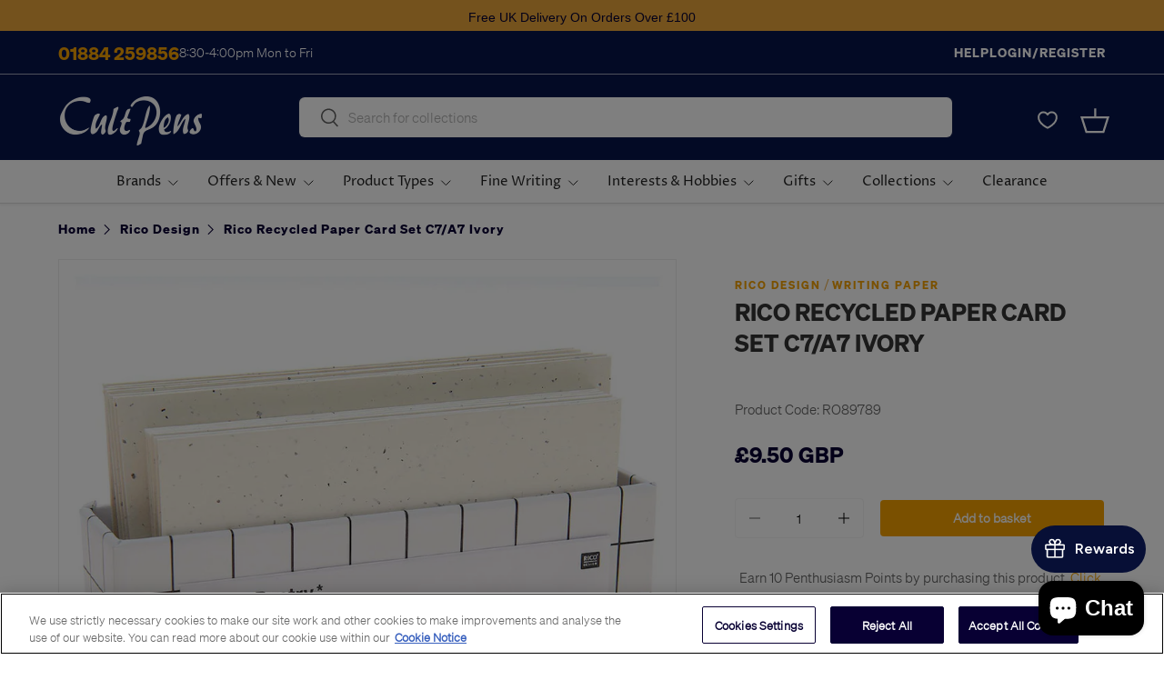

--- FILE ---
content_type: text/css
request_url: https://cultpens.com/cdn/shop/t/173/assets/sticky-atc-panel.css?v=14256890447612096341762244642
body_size: -254
content:
.sticky-atc-panel{visibility:visible;z-index:22;width:calc(100% - var(--gutter-sm, 20px) * 2);margin:var(--gutter-sm, 20px);transition:transform .3s ease,opacity .3s ease,visibility .3s ease;background-color:rgba(var(--drawer-bg-color));box-shadow:-2px 1px 10px 2px #0003;color:rgb(var(--drawer-text-color))}.scrolled-to-bottom .sticky-atc-panel,.sticky-atc-panel--out{visibility:hidden;transform:translateY(100%);opacity:0}.card--sticky-atc{margin-top:0;padding:8px}.card--sticky-atc .card__media{flex-basis:auto;height:100%}.card--sticky-atc .card__media img{width:auto!important;height:100%}.card--sticky-atc .card__info{flex:1 1 50%}.card--sticky-atc .card__info p{margin-bottom:.1em}.card--sticky-atc .card__buttons{padding-inline-end:4px}.card--sticky-atc .price{margin-bottom:0}.sticky-atc-panel__heading{line-height:1.2em}.product-options--anchor{display:block;visibility:hidden;position:relative;top:calc(var(--header-end, 100px) * -1 - 40px)}@media (max-width: 768.98px){.sticky-atc-panel{left:0}}@media (min-width: 769px){.sticky-atc-panel{width:auto;max-width:485px}.card--sticky-atc .card__info{flex:1}.sticky-atc-panel--center{left:50%;transform:translate(-50%)}.scrolled-to-bottom .sticky-atc-panel.sticky-atc-panel--center,.sticky-atc-panel--out.sticky-atc-panel--center{transform:translate(-50%) translateY(100%)}}
/*# sourceMappingURL=/cdn/shop/t/173/assets/sticky-atc-panel.css.map?v=14256890447612096341762244642 */


--- FILE ---
content_type: text/javascript; charset=utf-8
request_url: https://cultpens.com/products/rico-recycled-paper-card-set-c7-a7-ivory.js
body_size: 568
content:
{"id":7812712759539,"title":"Rico Recycled Paper Card Set C7\/A7 Ivory","handle":"rico-recycled-paper-card-set-c7-a7-ivory","description":"\u003cp\u003eRico Design is one of the leading brands for DIY\/Craft products for yarns, embroidery, fabrics, stationery and arts and crafts. Their exciting and colourful products will brighten up your bullet journal, scrapbook, diary or artwork.\u003c\/p\u003e\n\u003cp\u003eSet of 10 A7 notecards with envelopes. Ivory with small specks throughout. Supplied in a white check design cardboard holder. Made of 30% recycled paper.\u003c\/p\u003e","published_at":"2022-09-04T00:32:05+01:00","created_at":"2022-09-04T00:32:05+01:00","vendor":"Rico Design","type":"Writing Paper","tags":["BIRTHDAY2024","Category:Paper","Category:Stationery","InCoWriMo","Item_Colour:White","Item_Material:Paper","Item_Material:Recycled Content","Page_Layout:Blank","Paper Stationery","PT_D","Recycled Pens","Rico Design","SS2025","Sub_Category:Writing Paper","SUMMERCODE2024","Writing Paper"],"price":950,"price_min":950,"price_max":950,"available":true,"price_varies":false,"compare_at_price":null,"compare_at_price_min":0,"compare_at_price_max":0,"compare_at_price_varies":false,"variants":[{"id":43185239228659,"title":"Default Title","option1":"Default Title","option2":null,"option3":null,"sku":"RO89789","requires_shipping":true,"taxable":true,"featured_image":{"id":38235888058611,"product_id":7812712759539,"position":1,"created_at":"2022-09-16T19:05:24+01:00","updated_at":"2022-09-16T19:05:24+01:00","alt":"Rico Recycled Paper Card Set C7\/A7 Ivory by Rico Design at Cult Pens","width":950,"height":950,"src":"https:\/\/cdn.shopify.com\/s\/files\/1\/0659\/6388\/4787\/products\/RO89789_Rico-Recycled-Paper-Card-Set-C7-A7-Ivory_P1.jpg?v=1663351524","variant_ids":[43185239228659]},"available":true,"name":"Rico Recycled Paper Card Set C7\/A7 Ivory","public_title":null,"options":["Default Title"],"price":950,"weight":85,"compare_at_price":null,"inventory_management":"shopify","barcode":"4051271409579","featured_media":{"alt":"Rico Recycled Paper Card Set C7\/A7 Ivory by Rico Design at Cult Pens","id":30819862053107,"position":1,"preview_image":{"aspect_ratio":1.0,"height":950,"width":950,"src":"https:\/\/cdn.shopify.com\/s\/files\/1\/0659\/6388\/4787\/products\/RO89789_Rico-Recycled-Paper-Card-Set-C7-A7-Ivory_P1.jpg?v=1663351524"}},"quantity_rule":{"min":1,"max":null,"increment":1},"quantity_price_breaks":[],"requires_selling_plan":false,"selling_plan_allocations":[]}],"images":["\/\/cdn.shopify.com\/s\/files\/1\/0659\/6388\/4787\/products\/RO89789_Rico-Recycled-Paper-Card-Set-C7-A7-Ivory_P1.jpg?v=1663351524"],"featured_image":"\/\/cdn.shopify.com\/s\/files\/1\/0659\/6388\/4787\/products\/RO89789_Rico-Recycled-Paper-Card-Set-C7-A7-Ivory_P1.jpg?v=1663351524","options":[{"name":"Title","position":1,"values":["Default Title"]}],"url":"\/products\/rico-recycled-paper-card-set-c7-a7-ivory","media":[{"alt":"Rico Recycled Paper Card Set C7\/A7 Ivory by Rico Design at Cult Pens","id":30819862053107,"position":1,"preview_image":{"aspect_ratio":1.0,"height":950,"width":950,"src":"https:\/\/cdn.shopify.com\/s\/files\/1\/0659\/6388\/4787\/products\/RO89789_Rico-Recycled-Paper-Card-Set-C7-A7-Ivory_P1.jpg?v=1663351524"},"aspect_ratio":1.0,"height":950,"media_type":"image","src":"https:\/\/cdn.shopify.com\/s\/files\/1\/0659\/6388\/4787\/products\/RO89789_Rico-Recycled-Paper-Card-Set-C7-A7-Ivory_P1.jpg?v=1663351524","width":950}],"requires_selling_plan":false,"selling_plan_groups":[]}